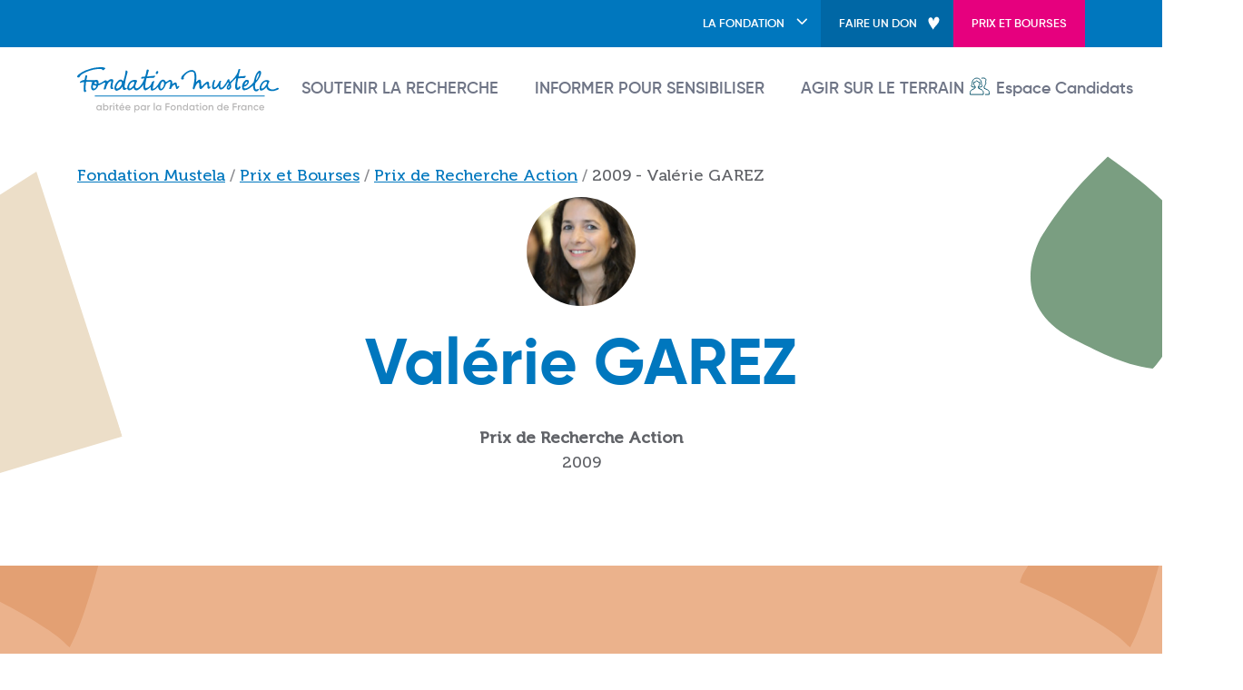

--- FILE ---
content_type: text/html; charset=UTF-8
request_url: https://www.fondationmustela.com/fr/prix-et-bourses/prix-de-recherche-action/2009-valerie-garez
body_size: 33616
content:

<!DOCTYPE html>
<html lang="fr" dir="ltr" class="h-100">
  <head>
    <meta charset="utf-8" />
<meta name="description" content="Mieux repérer les vulnérabilités maternelles au cours de la grossesse" />
<link rel="canonical" href="https://www.fondationmustela.com/fr/prix-et-bourses/prix-de-recherche-action/2009-valerie-garez" />
<meta name="MobileOptimized" content="width" />
<meta name="HandheldFriendly" content="true" />
<meta name="viewport" content="width=device-width, initial-scale=1.0" />
<link rel="icon" href="/themes/custom/frontend_b5/favicon.ico" type="image/vnd.microsoft.icon" />
<link rel="alternate" hreflang="fr" href="https://www.fondationmustela.com/fr/prix-et-bourses/prix-de-recherche-action/2009-valerie-garez" />
<script>(function(w,d,s,l,i){
  w[l]=w[l]||[];
  w[l].push({'gtm.start':new Date().getTime(),event:'gtm.js'});
  var f=d.getElementsByTagName(s)[0];
  var j=d.createElement(s);
  var dl=l!='dataLayer'?'&l='+l:'';
  j.src='https://www.googletagmanager.com/gtm.js?id='+i+dl+'';
  j.async=true;
  f.parentNode.insertBefore(j,f);
})(window,document,'script','dataLayer','GTM-KJCN8RW');</script>

    <title>Valérie GAREZ - Prix de Recherche Action - 2009 | Fondation Mustela</title>
    <link rel="stylesheet" media="all" href="//use.fontawesome.com/releases/v6.1.1/css/all.css" />
<link rel="stylesheet" media="all" href="//use.fontawesome.com/releases/v6.1.0/css/v4-shims.css" />
<link rel="stylesheet" media="all" href="/sites/default/files/css/css_vMbLy5MxjKO-qkBHDfnsWTdTZt_wmDfq517fgLSidsk.css?delta=2&amp;language=fr&amp;theme=frontend_b5&amp;include=eJyFjkEOwjAQAz8U2hPvQbvUDZGyWRSvVJXXU7gQqQduM7YPVvdgdHleZxUi6c9zdZV6Yey1tDw2BlIyOGbNF6S7dxzUTWp5Ia3eQjbQDfPA0wb9KP8OJj6KpbUfjLbc9HSKOwP2vf4GP8ZO-A" />
<link rel="stylesheet" media="all" href="/sites/default/files/css/css_tRA72DN4DeSbRth8oXTIJ2lYboW7qSuKmuBh0Siuep8.css?delta=3&amp;language=fr&amp;theme=frontend_b5&amp;include=eJyFjkEOwjAQAz8U2hPvQbvUDZGyWRSvVJXXU7gQqQduM7YPVvdgdHleZxUi6c9zdZV6Yey1tDw2BlIyOGbNF6S7dxzUTWp5Ia3eQjbQDfPA0wb9KP8OJj6KpbUfjLbc9HSKOwP2vf4GP8ZO-A" />
<link rel="stylesheet" media="all" href="/sites/default/files/css/css_Pv5x9yAKqbYUkQmS6y7vtJ9nH6glougf1Auv8BP0AJ4.css?delta=4&amp;language=fr&amp;theme=frontend_b5&amp;include=eJyFjkEOwjAQAz8U2hPvQbvUDZGyWRSvVJXXU7gQqQduM7YPVvdgdHleZxUi6c9zdZV6Yey1tDw2BlIyOGbNF6S7dxzUTWp5Ia3eQjbQDfPA0wb9KP8OJj6KpbUfjLbc9HSKOwP2vf4GP8ZO-A" />

    
  </head>
  <body class="path-node page-node-type-laureate   d-flex flex-column">
        <a href="#main-content" class="visually-hidden focusable skip-link">
      Aller au contenu principal
    </a>
    <noscript><iframe src="https://www.googletagmanager.com/ns.html?id=GTM-KJCN8RW"
 height="0" width="0" style="display:none;visibility:hidden"></iframe></noscript>
      <div class="dialog-off-canvas-main-canvas d-flex flex-column h-100" data-off-canvas-main-canvas>
    

<header id="page-header" class="sticky-top">
      <div class="bg-warning d-none d-lg-block">
      <div class="container">
          <div class="region region-header-top">
    
  </div>

      </div>
    </div>
  
      <div class="bg-primary d-none d-lg-block">
      <div class="container">
        <div class="d-flex justify-content-end">
          <div class="navbar navbar-expand-lg p-0">
              <div class="region region-header">
    <nav aria-labelledby="block-header-menu" id="block-header" class="block block-menu navigation menu--header">
            
  <div class="visually-hidden h5" id="block-header-menu">Header</div>
  

        
            <ul data-block="header" class="navbar-nav mr-auto">
                        <li class="nav-item dropdown">
          <a href="" class="bg-primary nav-item nav-link dropdown-toggle" role="button" data-bs-toggle="dropdown" aria-expanded="false" title="Afficher le menu La fondation">La fondation</a>
                  <ul class="dropdown-menu">
                        <li class="nav-item">
                  <a href="https://www.fondationmustela.com/fr/la-fondation-et-ses-missions" class="dropdown-item" data-drupal-link-system-path="node/36">La Fondation et ses missions</a>
                
      </li>

                    <li class="nav-item dropdown">
                  <a href="https://www.fondationmustela.com/fr/prix-et-bourses" class="dropdown-item" data-drupal-link-system-path="node/21">Nos Prix et Bourses</a>
                        <ul class="sub-menu sub-menu--2">
                        <li class="nav-item">
                  <a href="https://www.fondationmustela.com/fr/prix-et-bourses/bourses-de-recherche-pour-lenfance" class="dropdown-item" data-drupal-link-system-path="node/2">Bourses de Recherche pour l&#039;enfance</a>
                
      </li>

                    <li class="nav-item">
                  <a href="https://www.fondationmustela.com/fr/prix-et-bourses/bourse-de-recherche-vulnerabilites" class="dropdown-item" data-drupal-link-system-path="node/31">Bourse de Recherche Vulnérabilités</a>
                
      </li>

                    <li class="nav-item">
                  <a href="https://www.fondationmustela.com/fr/prix-et-bourses/prix-de-recherche-action" class="dropdown-item" data-drupal-link-system-path="node/53">Prix de Recherche Action</a>
                
      </li>

                    <li class="nav-item">
                  <a href="https://www.fondationmustela.com/fr/prix-et-bourses/bourse-de-recherche-en-maieutique" class="dropdown-item" data-drupal-link-system-path="node/471">Bourse de Recherche en Maïeutique</a>
                
      </li>

        </ul>
  
      </li>

                    <li class="nav-item">
                  <a href="https://www.fondationmustela.com/fr/les-laureats-de-la-fondation-mustela" class="dropdown-item" data-drupal-link-system-path="node/16">Nos lauréats</a>
                
      </li>

                    <li class="nav-item">
                  <a href="https://www.fondationmustela.com/fr/nos-comites-dexperts" class="dropdown-item" data-drupal-link-system-path="node/751">Nos comités d’experts</a>
                
      </li>

                    <li class="nav-item">
                  <a href="https://www.fondationmustela.com/fr/la-coalition-petite-enfance" class="dropdown-item" data-drupal-link-system-path="node/893">La coalition Petite enfance</a>
                
      </li>

        </ul>
  
      </li>

                    <li class="nav-item">
                  <a href="https://dons.fondationdefrance.org/Fondation-Mustela/~mon-don" class="bg-heart nav-item nav-link">Faire un don</a>
                
      </li>

                    <li class="nav-item">
                  <a href="https://www.fondationmustela.com/fr/prix-et-bourses" class="bg-danger nav-item nav-link" data-drupal-link-system-path="node/21">Prix et Bourses</a>
                
      </li>

        </ul>
  



  </nav>

  </div>

          </div>
        </div>
      </div>
    </div>
  
    <nav class="navbar navbar-expand-xl pt-lg-2 bg-white   ">
    <div class="container principal-menu">
        <div class="region region-nav-branding">
    <div id="block-frontend-b5-branding" class="block block-system block-system-branding-block">
  
    
  <div class="navbar-brand d-flex align-items-center">
    <a href="/fr" title="Fondation Mustela" rel="home" class="site-logo d-block">
    <img src="/themes/custom/frontend_b5/images/logo/colors/logo-fondation-mustela-colors-fr.svg" alt="Fondation Mustela" />
  </a>
  </div>
</div>

  </div>

      <div class="d-none d-lg-block nav_main">
          <div class="region region-nav-main">
    <nav aria-labelledby="block-frontend-b5-main-navigation-menu" id="block-frontend-b5-main-navigation" class="block block-menu navigation menu--main">
            
  <div class="visually-hidden h5" id="block-frontend-b5-main-navigation-menu">Main navigation</div>
  

        
            <ul data-block="nav_main" class="navbar-nav flex-wrap nav-level-0">
                    <li class="nav-item">
          <a href="https://www.fondationmustela.com/fr/soutenir-la-recherche" class="nav-link" data-drupal-link-system-path="node/22">Soutenir la recherche</a>
      </li>

                    <li class="nav-item">
          <a href="https://www.fondationmustela.com/fr/informer-pour-sensibiliser" class="nav-link" data-drupal-link-system-path="node/23">Informer pour sensibiliser</a>
      </li>

                    <li class="nav-item">
          <a href="https://www.fondationmustela.com/fr/agir-sur-le-terrain" class="nav-link" data-drupal-link-system-path="node/24">Agir sur le terrain</a>
      </li>

        </ul>
  



  </nav>

  </div>

      </div>
      <div class="d-none d-lg-block user-connect">
          <div class="region region-nav-additional">
    <nav aria-labelledby="block-frontend-b5-account-menu-menu" id="block-frontend-b5-account-menu" class="block block-menu navigation menu--account">
            
  <div class="visually-hidden h5" id="block-frontend-b5-account-menu-menu">User account menu</div>
  

        
            <ul data-block="nav_additional" class="navbar-nav mr-auto">
                        <li class="nav-item dropdown">
          <span class="nav-item nav-link dropdown-toggle" role="button" data-bs-toggle="dropdown" aria-expanded="false" title="Afficher le menu Espace Candidats">Espace Candidats</span>
                  <ul class="dropdown-menu">
                        <li class="nav-item">
          <a href="https://www.fondationmustela.com/fr/user/login" class="dropdown-item" data-drupal-link-system-path="user/login">Se connecter</a>
      </li>

        </ul>
  
      </li>

        </ul>
  



  </nav>

  </div>

      </div>


      <p type="button" data-bs-toggle="offcanvas" class="d-block d-lg-none" data-bs-target="#offcanvasExample" aria-controls="offcanvasExample">
        <i class="fa-solid fa-bars"></i>
      </p>

      <div class="offcanvas offcanvas-end d-block d-lg-none" tabindex="-1" id="offcanvasExample" aria-labelledby="offcanvasExampleLabel">
        <div class="offcanvas-header">
          <button type="button" class="btn btn-default text-reset" data-bs-dismiss="offcanvas" aria-label="Close">
            Fermer</button>
        </div>
        <div class="offcanvas-body">
            <div class="region region-nav-main">
    <nav aria-labelledby="block-frontend-b5-main-navigation-menu" id="block-frontend-b5-main-navigation" class="block block-menu navigation menu--main">
            
  <div class="visually-hidden h5" id="block-frontend-b5-main-navigation-menu">Main navigation</div>
  

        
            <ul data-block="nav_main" class="navbar-nav flex-wrap nav-level-0">
                    <li class="nav-item">
          <a href="https://www.fondationmustela.com/fr/soutenir-la-recherche" class="nav-link" data-drupal-link-system-path="node/22">Soutenir la recherche</a>
      </li>

                    <li class="nav-item">
          <a href="https://www.fondationmustela.com/fr/informer-pour-sensibiliser" class="nav-link" data-drupal-link-system-path="node/23">Informer pour sensibiliser</a>
      </li>

                    <li class="nav-item">
          <a href="https://www.fondationmustela.com/fr/agir-sur-le-terrain" class="nav-link" data-drupal-link-system-path="node/24">Agir sur le terrain</a>
      </li>

        </ul>
  



  </nav>

  </div>

            <div class="region region-nav-additional">
    <nav aria-labelledby="block-frontend-b5-account-menu-menu" id="block-frontend-b5-account-menu" class="block block-menu navigation menu--account">
            
  <div class="visually-hidden h5" id="block-frontend-b5-account-menu-menu">User account menu</div>
  

        
            <ul data-block="nav_additional" class="navbar-nav mr-auto">
                        <li class="nav-item dropdown">
          <span class="nav-item nav-link dropdown-toggle" role="button" data-bs-toggle="dropdown" aria-expanded="false" title="Afficher le menu Espace Candidats">Espace Candidats</span>
                  <ul class="dropdown-menu">
                        <li class="nav-item">
          <a href="https://www.fondationmustela.com/fr/user/login" class="dropdown-item" data-drupal-link-system-path="user/login">Se connecter</a>
      </li>

        </ul>
  
      </li>

        </ul>
  



  </nav>

  </div>

            <div class="region region-header">
    <nav aria-labelledby="block-header-menu" id="block-header" class="block block-menu navigation menu--header">
            
  <div class="visually-hidden h5" id="block-header-menu">Header</div>
  

        
            <ul data-block="header" class="navbar-nav mr-auto">
                        <li class="nav-item dropdown">
          <a href="" class="bg-primary nav-item nav-link dropdown-toggle" role="button" data-bs-toggle="dropdown" aria-expanded="false" title="Afficher le menu La fondation">La fondation</a>
                  <ul class="dropdown-menu">
                        <li class="nav-item">
                  <a href="https://www.fondationmustela.com/fr/la-fondation-et-ses-missions" class="dropdown-item" data-drupal-link-system-path="node/36">La Fondation et ses missions</a>
                
      </li>

                    <li class="nav-item dropdown">
                  <a href="https://www.fondationmustela.com/fr/prix-et-bourses" class="dropdown-item" data-drupal-link-system-path="node/21">Nos Prix et Bourses</a>
                        <ul class="sub-menu sub-menu--2">
                        <li class="nav-item">
                  <a href="https://www.fondationmustela.com/fr/prix-et-bourses/bourses-de-recherche-pour-lenfance" class="dropdown-item" data-drupal-link-system-path="node/2">Bourses de Recherche pour l&#039;enfance</a>
                
      </li>

                    <li class="nav-item">
                  <a href="https://www.fondationmustela.com/fr/prix-et-bourses/bourse-de-recherche-vulnerabilites" class="dropdown-item" data-drupal-link-system-path="node/31">Bourse de Recherche Vulnérabilités</a>
                
      </li>

                    <li class="nav-item">
                  <a href="https://www.fondationmustela.com/fr/prix-et-bourses/prix-de-recherche-action" class="dropdown-item" data-drupal-link-system-path="node/53">Prix de Recherche Action</a>
                
      </li>

                    <li class="nav-item">
                  <a href="https://www.fondationmustela.com/fr/prix-et-bourses/bourse-de-recherche-en-maieutique" class="dropdown-item" data-drupal-link-system-path="node/471">Bourse de Recherche en Maïeutique</a>
                
      </li>

        </ul>
  
      </li>

                    <li class="nav-item">
                  <a href="https://www.fondationmustela.com/fr/les-laureats-de-la-fondation-mustela" class="dropdown-item" data-drupal-link-system-path="node/16">Nos lauréats</a>
                
      </li>

                    <li class="nav-item">
                  <a href="https://www.fondationmustela.com/fr/nos-comites-dexperts" class="dropdown-item" data-drupal-link-system-path="node/751">Nos comités d’experts</a>
                
      </li>

                    <li class="nav-item">
                  <a href="https://www.fondationmustela.com/fr/la-coalition-petite-enfance" class="dropdown-item" data-drupal-link-system-path="node/893">La coalition Petite enfance</a>
                
      </li>

        </ul>
  
      </li>

                    <li class="nav-item">
                  <a href="https://dons.fondationdefrance.org/Fondation-Mustela/~mon-don" class="bg-heart nav-item nav-link">Faire un don</a>
                
      </li>

                    <li class="nav-item">
                  <a href="https://www.fondationmustela.com/fr/prix-et-bourses" class="bg-danger nav-item nav-link" data-drupal-link-system-path="node/21">Prix et Bourses</a>
                
      </li>

        </ul>
  



  </nav>

  </div>

        </div>
      </div>

    </div>
  </nav>
  
</header>

        <div class="region region-breadcrumb">
      <div class="container">
    <div data-drupal-messages-fallback class="hidden"></div>
  </div>

<div id="block-frontend-b5-breadcrumbs" class="block block-system block-system-breadcrumb-block">
  
    
        <div class="container">
    <nav aria-label="breadcrumb">
      <div id="system-breadcrumb" class="visually-hidden">Fil d'Ariane</div>
      <ol class="breadcrumb" itemscope itemtype="https://schema.org/BreadcrumbList">
                  <li class="breadcrumb-item" itemprop="itemListElement" itemscope itemtype="https://schema.org/ListItem">
                          <a itemprop="item" href="https://www.fondationmustela.com/fr">
                <span itemprop="name">
                  Fondation Mustela
                </span>
                <meta itemprop="position" content="1" />
              </a>
                      </li>
                  <li class="breadcrumb-item" itemprop="itemListElement" itemscope itemtype="https://schema.org/ListItem">
                          <a itemprop="item" href="https://www.fondationmustela.com/fr/prix-et-bourses">
                <span itemprop="name">
                  Prix et Bourses
                </span>
                <meta itemprop="position" content="2" />
              </a>
                      </li>
                  <li class="breadcrumb-item" itemprop="itemListElement" itemscope itemtype="https://schema.org/ListItem">
                          <a itemprop="item" href="https://www.fondationmustela.com/fr/prix-et-bourses/prix-de-recherche-action">
                <span itemprop="name">
                  Prix de Recherche Action
                </span>
                <meta itemprop="position" content="3" />
              </a>
                      </li>
                  <li class="breadcrumb-item" itemprop="itemListElement" itemscope itemtype="https://schema.org/ListItem">
                          <span itemprop="item">
                <span itemprop="name">
                  2009 - Valérie GAREZ
                </span>
                <meta itemprop="position" content="4" />
              </span>
                      </li>
              </ol>
    </nav>
  </div>

  </div>

  </div>

  
        <div class="region region-title">
    <div id="block-frontend-b5-page-title" class="block block-core block-page-title-block">
  
    
      
  <div class="container">
    <div class="row align-items-center">
      <div class="col-12 text-center page-title">
        <div class="px-lg-5">
          <div style="width: 120px; height: auto;" class="rounded-circle overflow-hidden mx-auto mb-3">
            <img src="/sites/default/files/styles/people_photo/public/photo/candidate/recherche-action_valerie-garez.jpg.webp?itok=Kgtyx8Au" height="720" width="720" alt="Valérie GAREZ" class="img-fluid image-style-people-photo" typeof="foaf:Image"/>
          </div>
          <h1 class="mb-3">Valérie GAREZ</h1>
          <div><strong>Prix de Recherche Action</strong></div>
          <div>2009</div>
        </div>
      </div>
    </div>
  </div>


  </div>

  </div>

  
<main role="main" id="page-main">
  <a id="main-content" tabindex="-1"></a>
  
  
  

  <div id="page-content" class="container">
    <div class="row g-0">
            <div class="order-1 order-lg-2 col-12">
          <div class="region region-content">
    <div id="block-frontend-b5-content" class="block block-system block-system-main-block">
  
    
      
<article data-history-node-id="370" class="node node--type-laureate node--view-mode-full mt-5">

  <div class="node__content">

    <div class="ps-0 pe-0">
      <div class="grid-wrapper full-width grid-style-tacao">
        <div class="display-options container">
          <div class="pt-0 pb-0 ps-0 pe-0">
            <div class="row g-0">
              <div class="col-12 text-center">
                <strong>
            <div class="field field--name-field-laureate-project field--type-string-long field--label-hidden field__item">Mieux repérer les vulnérabilités maternelles au cours de la grossesse</div>
      </strong>
              </div>
            </div>
          </div>
        </div>
      </div>
    </div>

    <div class="py-4">
      
            <div class="clearfix text-formatted field field--name-field-description field--type-text-long field--label-hidden field__item"><p>Psychiatre, Valérie GAREZ travaille comme médecin assistant spécialiste à l’unité mobile de psychiatrie périnatale (PPUMMA) des Hauts-de-Seine. Elle a constaté que la plupart des mères adressées au PPUMMA au moment de l’accouchement ou en post-natal présentent des antécédents psychiatriques et/ou ont déjà pris des traitements psychotropes. La recherche, réalisée avec les maternités du réseau, a donc visé à déterminer si une attention précoce eût pu être portée à ces femmes par les professionnels de la maternité et quelles sont les caractéristiques, qualitatives et quantitatives, des femmes présentant une vulnérabilité psychique. Elle a également permis de sensibiliser les équipes de maternité à une meilleure prise en compte de l’environnement psychologique de la naissance et in fine, d’améliorer l’accompagnement, en amont et en aval de la naissance, de ces (futures) mères,</p>
</div>
      
    </div>
          <h2 class="text-center">Entretien avec Valérie GAREZ</h2>
      
            <div class="clearfix text-formatted field field--name-field-interview field--type-text-long field--label-hidden field__item"><p><strong>J’ai consacré mon mémoire de Psychiatrie à la « psychose puerpérale et eczéma du bébé », ce qui a éveillé mon intérêt pour les décompensations en post-partum.</strong><br>
&nbsp;</p>

<h3><strong>Dispositif innovant en périnatalité</strong></h3>

<p>Par la suite, j’ai eu la chance de contribuer à la mise en œuvre de l’unité mobile de psychiatrie périnatale (PPUMMA), un dispositif innovant d’intervention d’urgence dans les quatre maternités du sud des Hauts-de-Seine. Au sein de cette unité, nous lions les aspects de recherche et clinique, ce qui m’a permis de réaliser un master 2 Recherche en psychologie à Paris V sur le sujet « Garçons, filles, quels débuts de différences ? »<br>
&nbsp;</p>

<h3><strong>Repérer les fragilités psychiques</strong></h3>

<p>La plupart des mères référées à la PPUMMA présentent des antécédents psychiatriques. D’où la question suivante qui est au cœur de notre recherche-action :les professionnels peuvent-ils repérer leurs difficultés en amont de l’accouchement ? Avec la psychologue Marie-Camille Genet et l'équipe PPUMMA et recherche (Dr.Apter, M. Valente, E. Devouche), nous avons élaboré un auto-questionnaire à soumettre aux mères lors de leur première consultation en maternité : environnement familial et social, précédents psychiatriques, émotions et difficultés rencontrées…<br>
&nbsp;<br>
Il s’agit de repérer ces mères plus vulnérables dès la période périnatale, afin de mieux les prendre en charge. Les maternités du réseau utiliseront aussi ce questionnaire pour sensibiliser leurs équipes aux troubles psychopathologiques.<br>
&nbsp;</p>

<h3><strong>Une recherche qui se poursuit</strong></h3>

<p>Nous avons diffusé le questionnaire auprès de 1000 femmes à la maternité de Sèvres et obtenu un taux de réponse très élevé de 73,6%. Il nous reste à analyser toutes ces données, mais ce résultat est si satisfaisant que nous avons déjà obtenu le soutien de la Fondation de France pour poursuivre l’étude. Les mères seront à nouveau contactées lorsque leur enfant aura six mois.</p>

<p>&nbsp;</p>
</div>
      
        <div class="text-center mb-4">
      <a class="btn btn-primary" href="/fr/les-laureats-de-la-fondation-mustela">Retour à la liste des lauréats</a>
    </div>
  </div>

</article>

  </div>

  </div>

      </div>
          </div>
  </div>

</main>

<div class="mt-auto" style="z-index: 1">
    <div id="pre-footer-top">
    <div class="container">
                <div class="region region-pre-footer-top">
    <div class="row">
      <div id="block-websitecarbonblock" class="col-12 col-md-6 col-lg-3 block block-websitecarbon block-websitecarbon-block">
  
    
      <div class="site-logo mb-3">
  <img src="/themes/custom/frontend_b5/images/logo/white/logo-fondation-mustela-white-fr.svg" alt="Logo" />
</div>

  <div id="wcb" class="carbonbadge wcb-d"></div>

  </div>
<nav aria-labelledby="block-thefoundation-menu" id="block-thefoundation" class="col-12 col-md-6 col-lg-3 block block-menu navigation menu--the-foundation">
      
  <div id="block-thefoundation-menu" class="h5">La Fondation</div>
  

        
              <ul data-block="pre_footer_top" class="nav navbar-nav">
                    <li class="nav-item">
        <a href="https://www.fondationmustela.com/fr/la-fondation-et-ses-missions" class="nav-link" data-drupal-link-system-path="node/36">La Fondation et ses missions</a>
              </li>
                <li class="nav-item">
        <a href="https://www.fondationmustela.com/fr/prix-et-bourses" class="nav-link" data-drupal-link-system-path="node/21">Nos Prix et Bourses</a>
              </li>
                <li class="nav-item">
        <a href="https://www.fondationmustela.com/fr/les-laureats-de-la-fondation-mustela" class="nav-link" data-drupal-link-system-path="node/16">Nos lauréats</a>
              </li>
                <li class="nav-item">
        <a href="https://www.fondationmustela.com/fr/nos-comites-dexperts" class="nav-link" data-drupal-link-system-path="node/751">Nos comités d&#039;experts</a>
              </li>
                <li class="nav-item">
        <a href="https://www.fondationmustela.com/fr/la-coalition-petite-enfance" class="nav-link" data-drupal-link-system-path="node/893">La coalition Petite enfance</a>
              </li>
        </ul>
  


  </nav>
<nav aria-labelledby="block-directaccess-menu" id="block-directaccess" class="col-12 col-md-6 col-lg-3 block block-menu navigation menu--direct-access">
      
  <div id="block-directaccess-menu" class="h5">Accès direct</div>
  

        
              <ul data-block="pre_footer_top" class="nav navbar-nav">
                    <li class="nav-item">
        <a href="https://dons.fondationdefrance.org/Fondation-Mustela/~mon-don" class="bg-heart nav-link">Faire un don</a>
              </li>
                <li class="nav-item">
        <a href="https://www.fondationmustela.com/fr/contact" class="nav-link" data-drupal-link-system-path="node/32">Contact</a>
              </li>
                <li class="nav-item">
        <a href="https://www.fondationmustela.com/fr/espace-presse" class="nav-link" data-drupal-link-system-path="node/452">Presse</a>
              </li>
                <li class="nav-item">
        <a href="https://www.linkedin.com/company/fondation-mustela/" class="nav-link"><i class="fab fa-linkedin" aria-hidden="true"></i> <span class="link-text">Linkedin</span></a>
              </li>
                <li class="nav-item">
        <a href="https://www.youtube.com/@fondation-mustela" class="nav-link"><i class="fab fa-youtube" aria-hidden="true"></i> <span class="link-text">Youtube</span></a>
              </li>
        </ul>
  


  </nav>
<div class="language-switcher-language-url col-12 col-md-6 col-lg-3 block block-language block-language-blocklanguage-content" id="block-languageswitchercontent" role="navigation">
  
    
      <ul data-block="pre_footer_top" class="links"><li hreflang="fr-be" data-drupal-link-system-path="&lt;front&gt;"><a href="/fr-be" class="language-link" hreflang="fr-be" data-drupal-link-system-path="&lt;front&gt;">Belgique (FR)</a></li><li hreflang="nl-be" data-drupal-link-system-path="&lt;front&gt;"><a href="/nl-be" class="language-link" hreflang="nl-be" data-drupal-link-system-path="&lt;front&gt;">België (NL)</a></li><li hreflang="es" data-drupal-link-system-path="&lt;front&gt;"><a href="/es" class="language-link" hreflang="es" data-drupal-link-system-path="&lt;front&gt;">España</a></li><li hreflang="tr" data-drupal-link-system-path="&lt;front&gt;"><a href="/tr" class="language-link" hreflang="tr" data-drupal-link-system-path="&lt;front&gt;">Türkiye</a></li></ul>
  </div>

    </div>
  </div>

                </div>
  </div>
      <div id="pre-footer-bottom">
    <div class="container">
        <div class="region region-pre-footer-bottom">
    <div class="campaignmonitor-subscribe-form block block-campaignmonitor block-campaignmonitor-subscribe-block" data-drupal-selector="campaignmonitor-subscribe-form" id="block-subscribeblock">
  
    
      <div class="row gx-1 subscribe-form">
      <div class="col-12 col-lg-3">
        <div class="h4">Newsletter</div>
        <p>Pour être informé(e) de nos dernières actualités, inscrivez-vous&nbsp;!</p>
      </div>
      <div class="col-12 col-lg-9">
        <form data-block="pre_footer_bottom" action="/fr/prix-et-bourses/prix-de-recherche-action/2009-valerie-garez" method="post" id="campaignmonitor-subscribe-form" accept-charset="UTF-8">
  <div class="js-form-item form-item js-form-type-email form-type-email js-form-item-mail form-item-mail form-no-label">
      <label for="edit-mail" class="visually-hidden js-form-required form-required">Courriel</label>
        
  <input placeholder="Votre email" data-drupal-selector="edit-mail" type="email" id="edit-mail" name="mail" value="" size="60" maxlength="200" class="form-email required form-control" required="required" aria-required="true" />


        </div>

  <input data-drupal-selector="edit-list-id" type="hidden" name="list_id" value="d007d5e291c0c2ef35f7b7aa4af06bbc" />


  <input class="btn btn-warning button js-form-submit form-submit" data-drupal-selector="edit-submit" type="submit" id="edit-submit" name="op" value="S&#039;abonner" />


  <input data-drupal-selector="edit-config" type="hidden" name="config" value="a:9:{s:2:&quot;id&quot;;s:31:&quot;campaignmonitor_subscribe_block&quot;;s:5:&quot;label&quot;;s:15:&quot;Bloc newsletter&quot;;s:13:&quot;label_display&quot;;s:1:&quot;0&quot;;s:8:&quot;provider&quot;;s:15:&quot;campaignmonitor&quot;;s:4:&quot;list&quot;;s:6:&quot;single&quot;;s:7:&quot;list_id&quot;;s:32:&quot;d007d5e291c0c2ef35f7b7aa4af06bbc&quot;;s:12:&quot;list_id_text&quot;;s:27:&quot;Subscribe to the @name list&quot;;s:15:&quot;segment_list_id&quot;;N;s:21:&quot;custom_fields_visible&quot;;N;}" />


  <input autocomplete="off" data-drupal-selector="form-auqyehdaqugy-dqmdhx73dkbhsewf7vfrrorgv7a8yc" type="hidden" name="form_build_id" value="form-AuqYEhDaqUgy_DqMDHx73DkbhSewf7VFrrORgV7a8Yc" />


  <input data-drupal-selector="edit-campaignmonitor-subscribe-form" type="hidden" name="form_id" value="campaignmonitor_subscribe_form" />



</form>

      </div>
    </div>
  </div>

  </div>

    </div>
  </div>
  
    <footer id="page-footer" class="    ">
    <div class="container">
        <div class="region region-footer">
    <nav aria-labelledby="block-frontend-b5-footer-menu" id="block-frontend-b5-footer" class="block block-menu navigation menu--footer">
            
  <div class="visually-hidden h5" id="block-frontend-b5-footer-menu">Footer</div>
  

        
              <ul data-block="footer" class="nav navbar-nav">
                    <li class="nav-item">
        <a href="https://www.fondationmustela.com/fr/eco-conception" class="nav-link" data-drupal-link-system-path="node/34">Eco-conception</a>
              </li>
                <li class="nav-item">
        <a href="https://www.fondationmustela.com/fr/mentions-legales" class="nav-link" data-drupal-link-system-path="node/35">Mentions légales</a>
              </li>
                <li class="nav-item">
        <a href="https://www.fondationmustela.com/fr/politique-de-confidentialite" class="nav-link" data-drupal-link-system-path="node/511">Politique de confidentialité</a>
              </li>
                <li class="nav-item">
        <a href="https://www.fondationmustela.com/fr/parametres-cookies" class="didomi-popup nav-link" data-drupal-link-system-path="node/512">Paramètres cookies</a>
              </li>
                <li class="nav-item">
        <a href="https://www.fondationmustela.com/fr/plan-du-site" class="nav-link" data-drupal-link-system-path="node/514">Plan du site</a>
              </li>
        </ul>
  


  </nav>

  </div>

    </div>
  </footer>
  </div>

  </div>

    
    <script type="application/json" data-drupal-selector="drupal-settings-json">{"path":{"baseUrl":"\/","pathPrefix":"fr\/","currentPath":"node\/370","currentPathIsAdmin":false,"isFront":false,"currentLanguage":"fr"},"pluralDelimiter":"\u0003","suppressDeprecationErrors":true,"ajaxPageState":{"libraries":"eJyFj9EKwzAIRX8oTZ72PUMb26UkceQKpfv6ZRRKxh725DleBWVVgzV63gITxPHgF04bpkwmsDFfszLlCXbkVNcxKQLQKhh7VaO4WZt0aoVyeomLKWpJ4Sxu0Wq0C7RIGNjvwh_F3wGPRypuaZ2lxjv_nIgDJuV8tC8hmczUWGv4Mr_hDTh_bLo","theme":"frontend_b5","theme_token":null},"ajaxTrustedUrl":{"form_action_p_pvdeGsVG5zNF_XLGPTvYSKCf43t8qZYSwcfZl2uzM":true},"didomi":{"api_key":"0d041050-a620-480e-9cfe-e0c8d3372b06"},"user":{"uid":0,"permissionsHash":"92ef0f2fa1e9b938e8592896f4bb2f85a8271cd19e05c13d772e4c50d376e835"}}</script>
<script src="/sites/default/files/js/js_i2XFaPsCfEPVIGpjPeM5-7ZdC6w_kU3pU3fTuDQ3Vzg.js?scope=footer&amp;delta=0&amp;language=fr&amp;theme=frontend_b5&amp;include=eJxVx0EKgDAMAMEPtebU90hiY2mJiTQB8fceBMHTzpJZeEw8C9DHPDwLBnuk2qsdHd6kfZoGa12pQBMjlOxxS9eWLibvwRtOMoXfLcMfFOQn8A"></script>
<script src="//unpkg.com/website-carbon-badges@1.1.3/b.min.js"></script>

  </body>
</html>


--- FILE ---
content_type: text/css
request_url: https://www.fondationmustela.com/sites/default/files/css/css_Pv5x9yAKqbYUkQmS6y7vtJ9nH6glougf1Auv8BP0AJ4.css?delta=4&language=fr&theme=frontend_b5&include=eJyFjkEOwjAQAz8U2hPvQbvUDZGyWRSvVJXXU7gQqQduM7YPVvdgdHleZxUi6c9zdZV6Yey1tDw2BlIyOGbNF6S7dxzUTWp5Ia3eQjbQDfPA0wb9KP8OJj6KpbUfjLbc9HSKOwP2vf4GP8ZO-A
body_size: 1370
content:
/* @license GPL-2.0-or-later https://www.drupal.org/licensing/faq */
.ui-dialog:not(.ui-dialog-off-canvas){max-width:1280px;border:0 none !important;border-radius:var(--gin-border-m);background:var(--gin-bg-layer)}@media (forced-colors:active){.ui-dialog:not(.ui-dialog-off-canvas){border:1px solid buttonBorder !important}}.ui-dialog:not(.ui-dialog-off-canvas) .ui-dialog-content:first-of-type{border-start-start-radius:var(--gin-border-m);border-start-end-radius:var(--gin-border-m)}.ui-dialog:not(.ui-dialog-off-canvas) .layout-region-node-actions{position:absolute;inset-block-end:0;inset-inline-start:var(--gin-spacing-m);inset-block-start:auto;inset-inline-end:auto}.ui-dialog:not(.ui-dialog-off-canvas) .layout-region-node-secondary{width:100%}.ui-dialog:not(.ui-dialog-off-canvas) .views-exposed-form.views-exposed-form,.ui-dialog:not(.ui-dialog-off-canvas) .views-displays{border:1px solid var(--gin-border-color-layer)}@media (max-width:47.99em){.ui-dialog:not(.ui-dialog-off-canvas){min-width:92%;max-width:92%}}.ui-dialog{position:absolute;inset-block-start:0;font-family:var(--gin-font);outline:none}[dir=ltr] .ui-dialog{inset-inline-start:0}[dir=rtl] .ui-dialog{inset-inline-end:0}.ui-dialog,.ui-dialog:focus,.ui-dialog:focus:active,.ui-dialog:focus:hover{box-shadow:var(--gin-shadow-l1)}.ui-dialog .ui-dialog-titlebar{line-height:1.2;padding:var(--gin-spacing-m) var(--gin-spacing-l);background:#1b1b1d;border:0 none;border-radius:var(--gin-border-m) var(--gin-border-m) 0 0;position:relative}@media (forced-colors:active){.ui-dialog .ui-dialog-titlebar{border-block-end:1px solid buttonBorder}}.ui-dialog .ui-dialog-title{font-size:var(--gin-font-size-l);font-weight:var(--gin-font-weight-normal);color:#fff;width:100%;padding-inline-end:var(--gin-spacing-xl);box-sizing:border-box}.ui-dialog .ui-dialog-content{color:var(--gin-color-text)}.ui-dialog .ui-widget-content.ui-dialog-buttonpane{padding:var(--gin-spacing-s) var(--gin-spacing-l);border-block-start:1px solid var(--gin-border-color-layer);border-end-start-radius:var(--gin-border-m);border-end-end-radius:var(--gin-border-m);background:var(--gin-bg-app)}.ui-dialog .ui-widget-content.ui-dialog-buttonpane .button{font-family:var(--gin-font);font-size:var(--gin-font-size-s);font-weight:var(--gin-font-weight-semibold);padding-block:calc(var(--gin-spacing-s) - 2px);padding-inline:var(--gin-spacing-m);margin-block:0;height:auto}.ui-dialog .ui-widget-content.ui-dialog-buttonpane .button:last-of-type{margin-inline-end:0}.ui-dialog .ui-widget-content.ui-dialog-buttonpane .button.button--danger,.ui-dialog [data-drupal-selector*=-remove-form] .button.button--danger{border-color:var(--gin-color-danger) !important}.ui-dialog .ui-dialog-buttonset{margin-block-start:0}.ui-dialog .ui-dialog-titlebar-close{position:absolute;inset-block-start:50%;inset-inline-start:auto;inset-inline-end:0;width:2rem;height:2rem;opacity:.8;margin:0 var(--gin-spacing-m);transform:translateY(-50%);background:0 0;border:none}.ui-dialog .ui-dialog-titlebar-close .ui-icon-closethick{width:100%;height:100%;inset-block-start:0;inset-inline-start:0;margin:0;transform:none;background:#fff;-webkit-mask-image:url("/themes/contrib/gin/dist/css/components/../../media/sprite.svg#close-view");mask-image:url("/themes/contrib/gin/dist/css/components/../../media/sprite.svg#close-view");-webkit-mask-size:var(--gin-icon-size-close) var(--gin-icon-size-close);mask-size:var(--gin-icon-size-close) var(--gin-icon-size-close);-webkit-mask-repeat:no-repeat;mask-repeat:no-repeat;-webkit-mask-position:center center;mask-position:center center}@media (forced-colors:active){.ui-dialog .ui-dialog-titlebar-close .ui-icon-closethick{background:linktext}}.ui-dialog .ui-dialog-titlebar-close:hover{opacity:1}.ui-dialog .ui-widget-content.ui-dialog-content{padding-inline:var(--gin-spacing-l);background:var(--gin-bg-layer)}.ui-dialog .gin-layer-wrapper{margin-block-end:var(--gin-spacing-l)}.ui-dialog .gin-confirm-form{margin-block-start:var(--gin-spacing-m);margin-block-end:var(--gin-spacing-s)}.ui-dialog.token-tree-dialog{max-width:none;z-index:505}.erl-overlay,.layout-paragraphs-dialog{position:fixed !important;inset-block-start:50% !important;inset-inline-start:50% !important;width:calc(100% - var(--gin-spacing-xl)) !important}[dir=ltr] .erl-overlay,[dir=ltr] .layout-paragraphs-dialog{transform:translate(-50%,-50%)}[dir=rtl] .erl-overlay,[dir=rtl] .layout-paragraphs-dialog{transform:translate(50%,-50%)}@media (min-width:64em){.erl-overlay,.layout-paragraphs-dialog{width:calc(100% - var(--gin-spacing-xxxl)) !important}}ul.paragraphs-add-dialog-list{margin:var(--gin-spacing-l) 0}.ui-widget-overlay{opacity:.9;background:var(--gin-bg-layer2)}.views-ui-dialog .views-offset-bottom{border-block-start:1px solid var(--gin-border-color)}@media (forced-colors:active){.views-ui-dialog .views-offset-bottom{border-block-start:none}}.ui-widget-content a{color:var(--gin-color-primary)}.ui-widget.ui-dialog.ui-dialog-off-canvas{--gin-offcanvas-active:var(--gin-color-primary);background:#444;border:0 none;box-shadow:0 0 48px rgba(0,0,0,.075)}.ui-widget.ui-dialog.ui-dialog-off-canvas .ui-dialog-titlebar{background:#1b1b1d;border-radius:0}.ui-widget.ui-dialog.ui-dialog-off-canvas .ui-resizable-w{border:0 none;background-color:transparent}.ui-widget.ui-dialog.ui-dialog-off-canvas .fieldset{color:var(--gin-color-text)}.ui-widget.ui-dialog.ui-dialog-off-canvas #drupal-off-canvas .button--primary[type=submit]{background:var(--gin-offcanvas-active)}.ui-dialog .ui-widget-content.ui-dialog-content{overflow:auto}.ui-dialog.webform-off-canvas .ui-widget-content.ui-dialog-content{background:var(--gin-bg-layer)}table.treetable tr.branch{background-color:transparent}.ui-dialog .gin-layer-wrapper{margin-block:var(--gin-spacing-l)}.views-ui-dialog.views-ui-dialog>.ui-dialog-content{padding:0}#drupal-modal .gin-sticky-form-actions.form-actions{display:none}


--- FILE ---
content_type: image/svg+xml
request_url: https://www.fondationmustela.com/themes/custom/frontend_b5/images/turquie.svg
body_size: 852
content:
<svg width="28" height="29" viewBox="0 0 28 29" fill="none" xmlns="http://www.w3.org/2000/svg">
<mask id="mask0_1441_1371" style="mask-type:alpha" maskUnits="userSpaceOnUse" x="0" y="0" width="28" height="29">
<circle cx="14" cy="14.5" r="14" fill="#C4C4C4"/>
</mask>
<g mask="url(#mask0_1441_1371)">
<path d="M-2.04248 0.5H39.4934V28.1906H-2.04248V0.5Z" fill="#F90805"/>
<path d="M11.6805 7.09375C14.2689 7.09375 16.5398 8.43677 17.8096 10.4635C16.7351 9.29141 15.1968 8.53445 13.4875 8.53445C10.2887 8.53445 7.67588 11.1228 7.67588 14.3461C7.67588 17.5693 10.2642 20.1577 13.4875 20.1577C15.1968 20.1577 16.7351 19.4251 17.8096 18.2286C16.5154 20.2553 14.2689 21.5984 11.6805 21.5984C7.67589 21.5984 4.42822 18.3507 4.42822 14.3461C4.42822 10.3414 7.67589 7.09375 11.6805 7.09375ZM24.3537 16.4705L21.8386 15.6647L20.3003 17.7891V15.1519L17.7852 14.3461L20.3003 13.5402V10.903L21.8386 13.0274L24.3537 12.2216L22.8154 14.3461L24.3537 16.4705Z" fill="white"/>
</g>
</svg>


--- FILE ---
content_type: image/svg+xml
request_url: https://www.fondationmustela.com/themes/custom/frontend_b5/images/pattern_img_green.svg
body_size: 365
content:
<svg width="163" height="148" viewBox="0 0 163 148" fill="none" xmlns="http://www.w3.org/2000/svg">
<path d="M162.037 112.202C138.636 129.458 116.204 135.638 90.7997 144.23C49.0284 156.82 20.7275 133.996 10.0159 100.681C9.8149 100.053 9.647 99.4047 9.50227 98.7668C2.71958 67.6423 0.145587 46.4329 1.02926 7.44436C43.9208 0.495041 67.9171 -1.86723 91.608 4.28262C114.223 14.8294 138.589 36.0018 148.459 51.502C155.158 69.0208 162.812 104.863 162.037 112.202Z" fill="#7A9E81"/>
</svg>


--- FILE ---
content_type: image/svg+xml
request_url: https://www.fondationmustela.com/themes/custom/frontend_b5/images/heart.svg
body_size: 410
content:
<svg width="13" height="16" viewBox="0 0 13 16" fill="none" xmlns="http://www.w3.org/2000/svg">
  <g transform="rotate(3.56)">
    <path d="M6.67073 14.2221C5.39869 12.7846 4.22718 11.2611 3.1645 9.66249C2.10143 8.10545 0.873813 6.26981 0.705431 4.32712C0.556247 2.65101 2.08952 0.292354 4.01969 1.13999C5.56109 1.81435 6.35257 4.04628 6.2912 5.60792C6.52013 3.79729 6.84682 1.08627 8.76666 0.230645C10.8244 -0.684978 12.7354 1.28561 12.7018 3.26345C12.6394 7.47883 7.97078 10.3879 6.67073 14.2221Z" fill="white"/>
  </g>
</svg>


--- FILE ---
content_type: image/svg+xml
request_url: https://www.fondationmustela.com/themes/custom/frontend_b5/images/pattern_corail.svg
body_size: 1560
content:
<svg width="413" height="532" viewBox="0 0 413 532" fill="none" xmlns="http://www.w3.org/2000/svg">
<path d="M165.21 0C161.698 4.52239 158.479 9.2656 155.574 14.2004C140.59 40.8854 125.275 57.9681 118.106 73.2295C112.156 85.9023 109.463 85.4809 105.521 98.6202C105.521 98.6202 115.624 103.293 126.824 108.343C164.375 125.335 212.781 154.526 221.883 165.385C223.491 167.182 225.298 168.79 227.269 170.179C241.561 146.098 261.292 74.6519 268.182 41.7584L263.045 38.7483C256.809 34.9856 223.869 24.608 221.981 24.8714C219.4 25.2176 189.522 12.447 182.113 7.93932C176.703 4.83926 171.05 2.18406 165.21 0Z" fill="#E3A073"/>
<path d="M295.3 185.576C293.607 184.891 286.424 217.935 284.318 237.087C281.309 268.22 274.305 291.97 273.034 349.005C273.034 349.005 386.281 335.595 399.919 332.78C386.876 305.26 356.463 255.314 355.651 253.862C348.655 240.617 303.176 189.038 295.3 185.576Z" fill="#E3A073"/>
<path d="M57.545 238.344H53.9494C37.5133 249.301 22.2432 261.116 9.89927 282.684L0 347.327C4.4682 373.252 8.20675 400.065 19.46 417.719C26.8844 415.462 42.29 390.432 57.545 365.847L67.1359 305.892L57.545 238.344Z" fill="#E3A073"/>
<path d="M47.3828 517.054C121.853 530.262 191.809 536.53 252.213 528.297C243.322 491.054 214.971 447.272 178.495 400.757L154.635 351.714C123.086 385.684 86.4232 445.368 47.3828 517.054Z" fill="#E3A073"/>
<path d="M402.951 394.195L412.708 469.615L403.147 484.868L371.606 515.843L356.343 526.213L335.552 530.773L297.369 532L304.139 511.471L328.571 460.622L345.158 433.432L364.377 414.807L402.951 394.195Z" fill="#E3A073"/>
<path d="M174.613 206.941L125.064 251.19L135.122 268.506L209.035 302.754L229.097 300.745L174.613 206.941Z" fill="#E3A073"/>
</svg>


--- FILE ---
content_type: image/svg+xml
request_url: https://www.fondationmustela.com/themes/custom/frontend_b5/images/user.svg
body_size: 1635
content:
<svg width="25" height="22" viewBox="0 0 25 22" fill="none" xmlns="http://www.w3.org/2000/svg">
<path d="M20 20.9999H24.5V18.1139C24.4995 16.882 23.7461 15.7756 22.6 15.3239L18.5 13.4999V10.9999C18.5 10.9999 20 10.4999 20 7.99992C20.826 7.99992 20.826 5.99992 20 5.99992C20 5.75392 20.847 3.88792 20.5 2.49992C20.153 1.11192 17.4 0.68692 15.574 1.22692" stroke="#004E65" stroke-linecap="round" stroke-linejoin="round"/>
<path d="M11.4999 12.1188C13.037 12.2795 14.5857 11.955 15.9289 11.1908C16.0563 11.1146 16.1432 10.9858 16.1662 10.8392C16.1892 10.6926 16.1459 10.5433 16.0479 10.4318C15.5409 9.85382 15.1899 9.11482 15.0369 6.85882C14.7539 2.66882 11.9279 1.19482 9.49994 1.19482C7.07194 1.19482 4.24594 2.66882 3.96294 6.85882C3.80994 9.11482 3.46294 9.85382 2.95194 10.4318C2.85402 10.5433 2.81069 10.6926 2.83367 10.8392C2.85666 10.9858 2.94359 11.1146 3.07094 11.1908C4.41416 11.955 5.96293 12.2795 7.49994 12.1188" stroke="#004E65" stroke-linecap="round" stroke-linejoin="round"/>
<path fill-rule="evenodd" clip-rule="evenodd" d="M12.1859 13.7069C11.8224 13.5944 11.5556 13.2833 11.4999 12.9069V11.3519C11.4999 11.1129 11.7299 10.8849 11.9069 10.7239C12.582 10.1529 12.98 9.31986 12.9999 8.43588V6.30688C11.6407 6.1028 10.3992 5.4193 9.49992 4.37988C8.60058 5.4193 7.35916 6.1028 5.99992 6.30688V8.43588C6.01975 9.32011 6.41813 10.1533 7.09392 10.7239C7.26992 10.8849 7.49992 11.1129 7.49992 11.3519V12.9079C7.4442 13.2843 7.17745 13.5954 6.81392 13.7079C5.52451 14.1978 4.28954 14.8205 3.12892 15.5659C2.02386 16.3396 1.40555 17.6362 1.49992 18.9819V20.9999H17.4999V18.9819C17.5959 17.6356 16.9772 16.338 15.8709 15.5649C14.7103 14.8195 13.4753 14.1968 12.1859 13.7069Z" stroke="#004E65" stroke-linecap="round" stroke-linejoin="round"/>
</svg>


--- FILE ---
content_type: image/svg+xml
request_url: https://www.fondationmustela.com/themes/custom/frontend_b5/images/espagne.svg
body_size: 423
content:
<svg width="28" height="29" viewBox="0 0 28 29" fill="none" xmlns="http://www.w3.org/2000/svg">
<mask id="mask0_1441_1357" style="mask-type:alpha" maskUnits="userSpaceOnUse" x="0" y="0" width="28" height="29">
<circle cx="14" cy="14.5" r="14" fill="#C4C4C4"/>
</mask>
<g mask="url(#mask0_1441_1357)">
<path d="M-7.41455 21.2803H34.1213V28.1907H-7.41455V21.2803Z" fill="#F90805"/>
<path d="M-7.41455 0.5H34.0969V8.55811H-7.41455V0.5Z" fill="#F90805"/>
<path d="M-7.41431 7.92383H34.1216V21.7691H-7.41431V7.92383Z" fill="#FFD000"/>
</g>
</svg>


--- FILE ---
content_type: image/svg+xml
request_url: https://www.fondationmustela.com/themes/custom/frontend_b5/images/logo/white/logo-fondation-mustela-white-fr.svg
body_size: 34765
content:
<svg width="617" height="139" viewBox="0 0 617 139" fill="none" xmlns="http://www.w3.org/2000/svg">
<path d="M71.6498 116.5H74.9978V132H71.6498V129.768C70.3891 131.525 68.5808 132.403 66.2248 132.403C64.0961 132.403 62.2774 131.618 60.7688 130.047C59.2601 128.456 58.5058 126.523 58.5058 124.25C58.5058 121.956 59.2601 120.024 60.7688 118.453C62.2774 116.882 64.0961 116.097 66.2248 116.097C68.5808 116.097 70.3891 116.965 71.6498 118.701V116.5ZM63.2488 127.815C64.1788 128.745 65.3464 129.21 66.7518 129.21C68.1571 129.21 69.3248 128.745 70.2548 127.815C71.1848 126.864 71.6498 125.676 71.6498 124.25C71.6498 122.824 71.1848 121.646 70.2548 120.716C69.3248 119.765 68.1571 119.29 66.7518 119.29C65.3464 119.29 64.1788 119.765 63.2488 120.716C62.3188 121.646 61.8538 122.824 61.8538 124.25C61.8538 125.676 62.3188 126.864 63.2488 127.815ZM88.1381 116.097C90.2668 116.097 92.0855 116.882 93.5941 118.453C95.1028 120.024 95.8571 121.956 95.8571 124.25C95.8571 126.523 95.1028 128.456 93.5941 130.047C92.0855 131.618 90.2668 132.403 88.1381 132.403C85.7821 132.403 83.9738 131.525 82.7131 129.768V132H79.3651V110.3H82.7131V118.701C83.9738 116.965 85.7821 116.097 88.1381 116.097ZM84.1081 127.815C85.0381 128.745 86.2058 129.21 87.6111 129.21C89.0165 129.21 90.1841 128.745 91.1141 127.815C92.0441 126.864 92.5091 125.676 92.5091 124.25C92.5091 122.824 92.0441 121.646 91.1141 120.716C90.1841 119.765 89.0165 119.29 87.6111 119.29C86.2058 119.29 85.0381 119.765 84.1081 120.716C83.1781 121.646 82.7131 122.824 82.7131 124.25C82.7131 125.676 83.1781 126.864 84.1081 127.815ZM102.705 119.104C103.552 117.182 105.143 116.221 107.479 116.221V119.848C106.197 119.765 105.081 120.075 104.131 120.778C103.18 121.46 102.705 122.597 102.705 124.188V132H99.3565V116.5H102.705V119.104ZM113.579 113.555C113.166 113.968 112.67 114.175 112.091 114.175C111.513 114.175 111.006 113.968 110.572 113.555C110.159 113.121 109.952 112.615 109.952 112.036C109.952 111.457 110.159 110.961 110.572 110.548C110.986 110.114 111.492 109.897 112.091 109.897C112.691 109.897 113.197 110.114 113.61 110.548C114.024 110.961 114.23 111.457 114.23 112.036C114.23 112.615 114.013 113.121 113.579 113.555ZM110.417 132V116.5H113.765V132H110.417ZM126.767 119.724H122.923V127.164C122.923 127.805 123.067 128.27 123.357 128.559C123.646 128.828 124.07 128.983 124.628 129.024C125.206 129.045 125.919 129.034 126.767 128.993V132C124.204 132.31 122.365 132.093 121.249 131.349C120.133 130.584 119.575 129.189 119.575 127.164V119.724H116.723V116.5H119.575V113.152L122.923 112.16V116.5H126.767V119.724ZM141.102 110.207L137.816 114.392H134.592L137.072 110.207H141.102ZM132.267 125.676C132.515 126.854 133.084 127.763 133.972 128.404C134.861 129.024 135.946 129.334 137.227 129.334C139.005 129.334 140.338 128.693 141.226 127.412L143.985 129.024C142.456 131.277 140.193 132.403 137.196 132.403C134.675 132.403 132.639 131.638 131.089 130.109C129.539 128.559 128.764 126.606 128.764 124.25C128.764 121.935 129.529 120.003 131.058 118.453C132.588 116.882 134.551 116.097 136.948 116.097C139.222 116.097 141.082 116.893 142.528 118.484C143.996 120.075 144.729 122.008 144.729 124.281C144.729 124.632 144.688 125.097 144.605 125.676H132.267ZM132.236 122.948H141.35C141.123 121.687 140.596 120.737 139.769 120.096C138.963 119.455 138.013 119.135 136.917 119.135C135.677 119.135 134.644 119.476 133.817 120.158C132.991 120.84 132.464 121.77 132.236 122.948ZM150.685 125.676C150.933 126.854 151.501 127.763 152.39 128.404C153.278 129.024 154.363 129.334 155.645 129.334C157.422 129.334 158.755 128.693 159.644 127.412L162.403 129.024C160.873 131.277 158.61 132.403 155.614 132.403C153.092 132.403 151.057 131.638 149.507 130.109C147.957 128.559 147.182 126.606 147.182 124.25C147.182 121.935 147.946 120.003 149.476 118.453C151.005 116.882 152.968 116.097 155.366 116.097C157.639 116.097 159.499 116.893 160.946 118.484C162.413 120.075 163.147 122.008 163.147 124.281C163.147 124.632 163.105 125.097 163.023 125.676H150.685ZM150.654 122.948H159.768C159.54 121.687 159.013 120.737 158.187 120.096C157.381 119.455 156.43 119.135 155.335 119.135C154.095 119.135 153.061 119.476 152.235 120.158C151.408 120.84 150.881 121.77 150.654 122.948ZM183.545 116.097C185.674 116.097 187.493 116.893 189.001 118.484C190.51 120.055 191.264 121.977 191.264 124.25C191.264 126.544 190.51 128.476 189.001 130.047C187.493 131.618 185.674 132.403 183.545 132.403C181.189 132.403 179.381 131.535 178.12 129.799V138.2H174.772V116.5H178.12V118.732C179.381 116.975 181.189 116.097 183.545 116.097ZM179.515 127.815C180.445 128.745 181.613 129.21 183.018 129.21C184.424 129.21 185.591 128.745 186.521 127.815C187.451 126.864 187.916 125.676 187.916 124.25C187.916 122.824 187.451 121.646 186.521 120.716C185.591 119.765 184.424 119.29 183.018 119.29C181.613 119.29 180.445 119.765 179.515 120.716C178.585 121.646 178.12 122.824 178.12 124.25C178.12 125.676 178.585 126.864 179.515 127.815ZM207.04 116.5H210.388V132H207.04V129.768C205.779 131.525 203.971 132.403 201.615 132.403C199.486 132.403 197.668 131.618 196.159 130.047C194.65 128.456 193.896 126.523 193.896 124.25C193.896 121.956 194.65 120.024 196.159 118.453C197.668 116.882 199.486 116.097 201.615 116.097C203.971 116.097 205.779 116.965 207.04 118.701V116.5ZM198.639 127.815C199.569 128.745 200.737 129.21 202.142 129.21C203.547 129.21 204.715 128.745 205.645 127.815C206.575 126.864 207.04 125.676 207.04 124.25C207.04 122.824 206.575 121.646 205.645 120.716C204.715 119.765 203.547 119.29 202.142 119.29C200.737 119.29 199.569 119.765 198.639 120.716C197.709 121.646 197.244 122.824 197.244 124.25C197.244 125.676 197.709 126.864 198.639 127.815ZM218.103 119.104C218.951 117.182 220.542 116.221 222.877 116.221V119.848C221.596 119.765 220.48 120.075 219.529 120.778C218.579 121.46 218.103 122.597 218.103 124.188V132H214.755V116.5H218.103V119.104ZM234.031 132V109.37H237.379V132H234.031ZM254.007 116.5H257.355V132H254.007V129.768C252.747 131.525 250.938 132.403 248.582 132.403C246.454 132.403 244.635 131.618 243.126 130.047C241.618 128.456 240.863 126.523 240.863 124.25C240.863 121.956 241.618 120.024 243.126 118.453C244.635 116.882 246.454 116.097 248.582 116.097C250.938 116.097 252.747 116.965 254.007 118.701V116.5ZM245.606 127.815C246.536 128.745 247.704 129.21 249.109 129.21C250.515 129.21 251.682 128.745 252.612 127.815C253.542 126.864 254.007 125.676 254.007 124.25C254.007 122.824 253.542 121.646 252.612 120.716C251.682 119.765 250.515 119.29 249.109 119.29C247.704 119.29 246.536 119.765 245.606 120.716C244.676 121.646 244.211 122.824 244.211 124.25C244.211 125.676 244.676 126.864 245.606 127.815ZM282.865 113.71H273.72V119.786H282.555V123.196H273.72V132H270.155V110.3H282.865V113.71ZM293.764 132.403C291.49 132.403 289.558 131.618 287.967 130.047C286.375 128.476 285.58 126.544 285.58 124.25C285.58 121.956 286.375 120.024 287.967 118.453C289.558 116.882 291.49 116.097 293.764 116.097C296.058 116.097 297.99 116.882 299.561 118.453C301.152 120.024 301.948 121.956 301.948 124.25C301.948 126.544 301.152 128.476 299.561 130.047C297.99 131.618 296.058 132.403 293.764 132.403ZM290.323 127.753C291.253 128.683 292.4 129.148 293.764 129.148C295.128 129.148 296.275 128.683 297.205 127.753C298.135 126.823 298.6 125.655 298.6 124.25C298.6 122.845 298.135 121.677 297.205 120.747C296.275 119.817 295.128 119.352 293.764 119.352C292.4 119.352 291.253 119.817 290.323 120.747C289.393 121.677 288.928 122.845 288.928 124.25C288.928 125.655 289.393 126.823 290.323 127.753ZM313.593 116.097C315.37 116.097 316.807 116.665 317.902 117.802C318.997 118.939 319.545 120.499 319.545 122.483V132H316.197V122.824C316.197 121.667 315.887 120.778 315.267 120.158C314.647 119.538 313.8 119.228 312.725 119.228C311.547 119.228 310.596 119.6 309.873 120.344C309.15 121.067 308.788 122.183 308.788 123.692V132H305.44V116.5H308.788V118.484C309.801 116.893 311.402 116.097 313.593 116.097ZM335.891 110.3H339.239V132H335.891V129.768C334.63 131.525 332.822 132.403 330.466 132.403C328.337 132.403 326.519 131.618 325.01 130.047C323.501 128.456 322.747 126.523 322.747 124.25C322.747 121.956 323.501 120.024 325.01 118.453C326.519 116.882 328.337 116.097 330.466 116.097C332.822 116.097 334.63 116.965 335.891 118.701V110.3ZM327.49 127.815C328.42 128.745 329.588 129.21 330.993 129.21C332.398 129.21 333.566 128.745 334.496 127.815C335.426 126.864 335.891 125.676 335.891 124.25C335.891 122.824 335.426 121.646 334.496 120.716C333.566 119.765 332.398 119.29 330.993 119.29C329.588 119.29 328.42 119.765 327.49 120.716C326.56 121.646 326.095 122.824 326.095 124.25C326.095 125.676 326.56 126.864 327.49 127.815ZM355.882 116.5H359.23V132H355.882V129.768C354.622 131.525 352.813 132.403 350.457 132.403C348.329 132.403 346.51 131.618 345.001 130.047C343.493 128.456 342.738 126.523 342.738 124.25C342.738 121.956 343.493 120.024 345.001 118.453C346.51 116.882 348.329 116.097 350.457 116.097C352.813 116.097 354.622 116.965 355.882 118.701V116.5ZM347.481 127.815C348.411 128.745 349.579 129.21 350.984 129.21C352.39 129.21 353.557 128.745 354.487 127.815C355.417 126.864 355.882 125.676 355.882 124.25C355.882 122.824 355.417 121.646 354.487 120.716C353.557 119.765 352.39 119.29 350.984 119.29C349.579 119.29 348.411 119.765 347.481 120.716C346.551 121.646 346.086 122.824 346.086 124.25C346.086 125.676 346.551 126.864 347.481 127.815ZM372.247 119.724H368.403V127.164C368.403 127.805 368.547 128.27 368.837 128.559C369.126 128.828 369.55 128.983 370.108 129.024C370.686 129.045 371.399 129.034 372.247 128.993V132C369.684 132.31 367.845 132.093 366.729 131.349C365.613 130.584 365.055 129.189 365.055 127.164V119.724H362.203V116.5H365.055V113.152L368.403 112.16V116.5H372.247V119.724ZM378.91 113.555C378.497 113.968 378.001 114.175 377.422 114.175C376.843 114.175 376.337 113.968 375.903 113.555C375.49 113.121 375.283 112.615 375.283 112.036C375.283 111.457 375.49 110.961 375.903 110.548C376.316 110.114 376.823 109.897 377.422 109.897C378.021 109.897 378.528 110.114 378.941 110.548C379.354 110.961 379.561 111.457 379.561 112.036C379.561 112.615 379.344 113.121 378.91 113.555ZM375.748 132V116.5H379.096V132H375.748ZM390.765 132.403C388.491 132.403 386.559 131.618 384.968 130.047C383.376 128.476 382.581 126.544 382.581 124.25C382.581 121.956 383.376 120.024 384.968 118.453C386.559 116.882 388.491 116.097 390.765 116.097C393.059 116.097 394.991 116.882 396.562 118.453C398.153 120.024 398.949 121.956 398.949 124.25C398.949 126.544 398.153 128.476 396.562 130.047C394.991 131.618 393.059 132.403 390.765 132.403ZM387.324 127.753C388.254 128.683 389.401 129.148 390.765 129.148C392.129 129.148 393.276 128.683 394.206 127.753C395.136 126.823 395.601 125.655 395.601 124.25C395.601 122.845 395.136 121.677 394.206 120.747C393.276 119.817 392.129 119.352 390.765 119.352C389.401 119.352 388.254 119.817 387.324 120.747C386.394 121.677 385.929 122.845 385.929 124.25C385.929 125.655 386.394 126.823 387.324 127.753ZM410.594 116.097C412.371 116.097 413.808 116.665 414.903 117.802C415.998 118.939 416.546 120.499 416.546 122.483V132H413.198V122.824C413.198 121.667 412.888 120.778 412.268 120.158C411.648 119.538 410.801 119.228 409.726 119.228C408.548 119.228 407.597 119.6 406.874 120.344C406.151 121.067 405.789 122.183 405.789 123.692V132H402.441V116.5H405.789V118.484C406.802 116.893 408.403 116.097 410.594 116.097ZM441.107 110.3H444.455V132H441.107V129.768C439.846 131.525 438.038 132.403 435.682 132.403C433.553 132.403 431.734 131.618 430.226 130.047C428.717 128.456 427.963 126.523 427.963 124.25C427.963 121.956 428.717 120.024 430.226 118.453C431.734 116.882 433.553 116.097 435.682 116.097C438.038 116.097 439.846 116.965 441.107 118.701V110.3ZM432.706 127.815C433.636 128.745 434.803 129.21 436.209 129.21C437.614 129.21 438.782 128.745 439.712 127.815C440.642 126.864 441.107 125.676 441.107 124.25C441.107 122.824 440.642 121.646 439.712 120.716C438.782 119.765 437.614 119.29 436.209 119.29C434.803 119.29 433.636 119.765 432.706 120.716C431.776 121.646 431.311 122.824 431.311 124.25C431.311 125.676 431.776 126.864 432.706 127.815ZM451.457 125.676C451.705 126.854 452.274 127.763 453.162 128.404C454.051 129.024 455.136 129.334 456.417 129.334C458.195 129.334 459.528 128.693 460.416 127.412L463.175 129.024C461.646 131.277 459.383 132.403 456.386 132.403C453.865 132.403 451.829 131.638 450.279 130.109C448.729 128.559 447.954 126.606 447.954 124.25C447.954 121.935 448.719 120.003 450.248 118.453C451.778 116.882 453.741 116.097 456.138 116.097C458.412 116.097 460.272 116.893 461.718 118.484C463.186 120.075 463.919 122.008 463.919 124.281C463.919 124.632 463.878 125.097 463.795 125.676H451.457ZM451.426 122.948H460.54C460.313 121.687 459.786 120.737 458.959 120.096C458.153 119.455 457.203 119.135 456.107 119.135C454.867 119.135 453.834 119.476 453.007 120.158C452.181 120.84 451.654 121.77 451.426 122.948ZM488.472 113.71H479.327V119.786H488.162V123.196H479.327V132H475.762V110.3H488.472V113.71ZM495.403 119.104C496.25 117.182 497.842 116.221 500.177 116.221V119.848C498.896 119.765 497.78 120.075 496.829 120.778C495.878 121.46 495.403 122.597 495.403 124.188V132H492.055V116.5H495.403V119.104ZM514.665 116.5H518.013V132H514.665V129.768C513.405 131.525 511.596 132.403 509.24 132.403C507.112 132.403 505.293 131.618 503.784 130.047C502.276 128.456 501.521 126.523 501.521 124.25C501.521 121.956 502.276 120.024 503.784 118.453C505.293 116.882 507.112 116.097 509.24 116.097C511.596 116.097 513.405 116.965 514.665 118.701V116.5ZM506.264 127.815C507.194 128.745 508.362 129.21 509.767 129.21C511.173 129.21 512.34 128.745 513.27 127.815C514.2 126.864 514.665 125.676 514.665 124.25C514.665 122.824 514.2 121.646 513.27 120.716C512.34 119.765 511.173 119.29 509.767 119.29C508.362 119.29 507.194 119.765 506.264 120.716C505.334 121.646 504.869 122.824 504.869 124.25C504.869 125.676 505.334 126.864 506.264 127.815ZM530.534 116.097C532.311 116.097 533.747 116.665 534.843 117.802C535.938 118.939 536.486 120.499 536.486 122.483V132H533.138V122.824C533.138 121.667 532.828 120.778 532.208 120.158C531.588 119.538 530.74 119.228 529.666 119.228C528.488 119.228 527.537 119.6 526.814 120.344C526.09 121.067 525.729 122.183 525.729 123.692V132H522.381V116.5H525.729V118.484C526.741 116.893 528.343 116.097 530.534 116.097ZM547.872 132.403C545.536 132.403 543.583 131.618 542.013 130.047C540.463 128.476 539.688 126.544 539.688 124.25C539.688 121.935 540.463 120.003 542.013 118.453C543.583 116.882 545.536 116.097 547.872 116.097C549.38 116.097 550.755 116.459 551.995 117.182C553.235 117.905 554.165 118.877 554.785 120.096L551.902 121.77C551.55 121.026 551.013 120.447 550.29 120.034C549.587 119.6 548.771 119.383 547.841 119.383C546.477 119.383 545.33 119.848 544.4 120.778C543.49 121.708 543.036 122.865 543.036 124.25C543.036 125.635 543.49 126.792 544.4 127.722C545.33 128.652 546.477 129.117 547.841 129.117C548.75 129.117 549.566 128.9 550.29 128.466C551.034 128.032 551.592 127.453 551.964 126.73L554.847 128.373C554.185 129.613 553.235 130.595 551.995 131.318C550.755 132.041 549.38 132.403 547.872 132.403ZM560.124 125.676C560.372 126.854 560.941 127.763 561.829 128.404C562.718 129.024 563.803 129.334 565.084 129.334C566.862 129.334 568.195 128.693 569.083 127.412L571.842 129.024C570.313 131.277 568.05 132.403 565.053 132.403C562.532 132.403 560.496 131.638 558.946 130.109C557.396 128.559 556.621 126.606 556.621 124.25C556.621 121.935 557.386 120.003 558.915 118.453C560.445 116.882 562.408 116.097 564.805 116.097C567.079 116.097 568.939 116.893 570.385 118.484C571.853 120.075 572.586 122.008 572.586 124.281C572.586 124.632 572.545 125.097 572.462 125.676H560.124ZM560.093 122.948H569.207C568.98 121.687 568.453 120.737 567.626 120.096C566.82 119.455 565.87 119.135 564.774 119.135C563.534 119.135 562.501 119.476 561.674 120.158C560.848 120.84 560.321 121.77 560.093 122.948Z" fill="white"/>
<path d="M85.3359 2.37321C85.5111 2.5157 85.6524 2.69538 85.7494 2.89933C85.8465 3.10329 85.8967 3.32642 85.8967 3.55227C85.8967 3.77813 85.8465 4.0011 85.7494 4.20505C85.6524 4.409 85.5111 4.58884 85.3359 4.73133C83.0302 6.51298 81.2485 10.3382 77.9996 9.18532C75.1175 3.57838 68.9866 5.72683 63.8513 5.41242C46.8425 6.94133 30.3722 12.1633 15.5896 20.7137C11.574 23.7274 8.19079 27.5022 5.63324 31.8228C3.85159 31.2987 1.59833 31.8227 0.393096 30.3031C-0.864538 27.683 1.17914 25.5346 2.54157 23.8578C11.4568 16.2653 21.8637 10.6246 33.0917 7.29895C47.4291 1.85381 62.7318 -0.589606 78.052 0.119989C80.5735 0.374224 83.0165 1.14095 85.231 2.37321" fill="white"/>
<path d="M360.39 12.5394C366.469 21.5524 365.054 34.7575 363.639 45.4474L364.059 45.7094C367.569 42.6177 371.762 36.3296 377.054 38.7925C380.565 44.0326 378.993 51.526 379.989 57.6046C380.775 58.7574 381.823 57.8666 382.609 57.6046C386.773 52.2002 391.953 47.6611 397.857 44.2421C398.507 44.0841 399.183 44.0631 399.842 44.1804C400.5 44.2977 401.127 44.5507 401.683 44.9234C405.298 48.4867 403.098 54.4081 404.146 59.0718C404.243 59.3177 404.389 59.5415 404.575 59.7304C404.76 59.9192 404.981 60.0693 405.225 60.1717C405.469 60.2742 405.731 60.3269 405.995 60.327C406.26 60.3271 406.522 60.2745 406.766 60.1722C407.499 59.8578 408.076 58.4954 408.966 59.3862C409.281 61.3251 407.237 62.897 405.98 64.3643C405.007 65.3064 403.758 65.9125 402.416 66.0936C401.697 66.122 400.988 65.9182 400.393 65.5125C399.799 65.1067 399.351 64.5205 399.115 63.8404C397.753 60.4343 399.115 55.7181 398.015 52.312C397.229 51.3688 396.076 51.7356 395.133 52.0501C388.844 56.0326 385.648 63.3163 379.412 66.8796C378.844 67.0614 378.245 67.1274 377.651 67.0734C377.057 67.0194 376.48 66.8465 375.954 66.5652C371.971 61.6395 374.906 53.6744 372.862 47.8578C372.612 47.456 372.223 47.1595 371.77 47.0244C371.316 46.8892 370.828 46.9249 370.399 47.1243C363.273 52.3645 361.229 60.6963 358.294 68.0849C356.493 67.741 354.845 66.8432 353.578 65.5171C353.264 63.7879 354.574 62.3206 354.469 60.277L354.836 60.015C357.718 46.9671 360.967 32.7663 358.032 18.7751C357.723 17.5488 357.062 16.4394 356.131 15.583C355.201 14.7267 354.04 14.1605 352.792 13.9541C349.331 13.6783 345.852 14.1484 342.589 15.3326C339.325 16.5169 336.354 18.3877 333.875 20.8187C329.788 24.4868 324.391 29.3078 326.172 35.7531C325.229 37.3776 322.976 37.43 320.932 37.7444C320.37 37.6806 319.834 37.4736 319.376 37.1433C318.917 36.813 318.551 36.3703 318.312 35.8579C317.369 27.8929 324.915 22.6005 329.736 17.9891C337.596 11.701 350.696 3.84068 359.866 12.3297" fill="white"/>
<path d="M573.784 87.1045H53.9219V89.8697H573.784V87.1045Z" fill="white"/>
<path d="M50.6991 54.7223C50.446 54.5698 50.1561 54.4893 49.8606 54.4893C49.5652 54.4893 49.2753 54.5698 49.0222 54.7223C48.2202 56.3656 47.8342 58.1807 47.8981 60.0082C47.9621 61.8356 48.4741 63.6194 49.389 65.2026C50.0287 65.502 50.7265 65.6572 51.4328 65.6572C52.1391 65.6572 52.8366 65.502 53.4763 65.2026C54.8471 64.3774 56.0245 63.2673 56.9286 61.9473C57.8327 60.6273 58.4424 59.1283 58.7165 57.552C57.4588 56.242 55.3104 56.9232 53.8432 55.98L50.9087 54.67L50.6991 54.7223ZM55.4152 45.0804C54.5648 45.4578 53.8302 46.0546 53.2868 46.8098C52.7435 47.5649 52.411 48.4512 52.3235 49.3774C53.2156 50.2264 54.2838 50.8684 55.4521 51.2579C56.6204 51.6473 57.8602 51.7745 59.0833 51.6306C60.8126 50.897 59.6597 48.5913 59.3453 47.3337C59.0407 46.5496 58.4686 45.8985 57.7301 45.4958C56.9917 45.093 56.1345 44.9645 55.3104 45.1329L55.4152 45.0804ZM30.9961 26.2159C30.4197 30.3556 28.8477 34.181 28.4285 38.4255C28.4593 38.5857 28.5224 38.7378 28.6138 38.8728C28.7052 39.0079 28.823 39.123 28.9602 39.2112C29.0974 39.2994 29.251 39.3588 29.4118 39.3858C29.5726 39.4129 29.7372 39.4071 29.8957 39.3687C37.9655 39.3687 46.0878 40.0499 54.1576 39.7879C55.3401 39.1181 56.6654 38.7402 58.0234 38.6856C59.3814 38.6309 60.7327 38.9009 61.9653 39.4735C65.6858 41.5171 65.6335 46.1284 65.6335 49.9537C67.0689 50.1643 68.5329 49.868 69.7732 49.1155C75.5374 47.0194 79.9915 42.8272 85.4937 40.3119C86.2164 40.134 86.9686 40.1121 87.7005 40.2476C88.4324 40.3831 89.1271 40.6729 89.7382 41.0979C90.6814 41.7267 90.4193 43.5084 91.7817 43.4036C93.9302 42.4603 95.4498 40.3119 97.4935 39.1591C99.0123 37.9677 100.798 37.1639 102.697 36.8169C104.596 36.47 106.551 36.5904 108.393 37.1678C109.546 38.4778 110.489 39.2639 110.646 40.9931C109.054 47.4919 108.054 54.1216 107.659 60.8009C107.639 61.2353 107.754 61.6656 107.988 62.0317C108.223 62.3979 108.566 62.682 108.969 62.8446C109.471 62.6872 110.013 62.7237 110.488 62.9469C110.964 63.1701 111.338 63.5636 111.537 64.0497C111.537 65.517 109.651 66.0934 108.498 66.565C107.005 67.0883 105.379 67.0883 103.886 66.565C99.6419 63.0018 102.524 56.7135 102.786 52.1022C103.1 48.9581 105.563 45.4998 103.625 42.5653C96.7599 43.1941 93.8778 50.1634 91.1529 55.4035C91.5722 56.2943 90.5765 55.8752 90.6814 56.6088C89.4237 59.9101 88.4805 63.3162 87.38 66.7747C85.7342 67.888 83.75 68.3886 81.7731 68.1895L80.9871 67.1414L85.8604 50.1634C86.0848 49.5862 86.0733 48.944 85.8282 48.3754C85.5831 47.8067 85.124 47.3573 84.5503 47.1242C81.8254 46.6526 80.0438 48.801 78.0001 49.7442C73.8099 52.601 69.1939 54.7762 64.3235 56.1895C63.572 59.5553 61.9747 62.6738 59.6824 65.2504C57.3901 67.8269 54.4786 69.7763 51.2231 70.9143C50.1534 71.1349 49.0469 71.1031 47.9917 70.8211C46.9365 70.5391 45.9616 70.0147 45.1445 69.2899C39.9044 62.1109 44.0965 53.0978 45.8258 45.7092L45.3542 45.1854C39.7595 44.4762 34.1129 44.2656 28.4809 44.5564C27.0137 44.5564 27.2756 46.1809 26.9088 47.0717C25.8211 54.4425 25.5225 61.9082 26.0181 69.3423C26.3325 70.9144 27.5901 71.648 28.7953 72.4864C27.4813 74.2448 25.6484 75.5461 23.5552 76.2069C22.9315 76.226 22.3185 76.0422 21.8083 75.6832C21.298 75.3241 20.918 74.8091 20.7255 74.2156C19.7125 69.2697 19.4651 64.1975 19.9919 59.1764L21.2495 46.0236C19.9395 45.028 18.4722 46.0236 17.005 46.0236C14.5539 46.5517 12.1386 47.2344 9.77359 48.0674C9.45519 47.9887 9.15615 47.8458 8.89485 47.6476C8.63355 47.4494 8.41545 47.2 8.25391 46.9145C8.25391 44.6089 10.2976 43.8228 11.9221 42.2507C14.9194 40.2426 18.4285 39.1336 22.0355 39.0543L22.7692 38.1111L25.0224 26.6875C25.4416 26.2159 25.5988 25.1679 26.4896 24.8011C27.2715 24.6644 28.0752 24.7271 28.8263 24.9836C29.5775 25.2401 30.2517 25.682 30.7866 26.2684L30.9961 26.2159Z" fill="white"/>
<path d="M130.347 44.1899C124.925 48.1992 121.189 54.0833 119.867 60.6963C119.867 62.2684 119.028 63.9975 120.6 65.0456C124.531 66.5652 127.779 63.4735 130.504 60.9583C134.12 56.6614 138.155 51.788 136.373 46.0238C136.108 45.5114 135.744 45.0568 135.302 44.6865C134.859 44.3162 134.348 44.0376 133.797 43.8669C133.246 43.6962 132.666 43.6368 132.092 43.6923C131.518 43.7477 130.96 43.917 130.452 44.1899H130.347ZM153.404 12.1726C155.5 14.0066 153.404 16.4172 153.404 18.4608C149.443 31.0799 146.689 44.0461 145.177 57.1854C145.177 59.5958 145.177 62.8972 147.797 63.9452C149.264 63.9452 151.046 62.6351 152.094 64.2596C152.094 67.8753 148.216 68.0849 145.858 69.4997C144.391 69.4997 142.347 70.0762 141.247 68.9234C138.889 66.8797 139.832 63.3688 138.889 60.6439C139.308 60.2247 139.151 59.3338 138.889 58.8098C135.3 64.9897 129.58 69.6479 122.801 71.9101C120.874 72.2856 118.875 71.9307 117.194 70.9145C115.855 69.8757 114.842 68.4743 114.275 66.8766C113.708 65.279 113.612 63.5522 113.998 61.9015C115.619 52.9101 120.626 44.8829 127.989 39.4737C129.202 38.7349 130.556 38.2598 131.965 38.0792C133.373 37.8986 134.804 38.0168 136.164 38.4257C137.794 39.5211 139.259 40.8446 140.513 42.3558L141.613 41.3078C145.036 31.3591 147.339 21.0598 148.478 10.6006C150.207 9.08098 152.303 10.7578 153.299 12.1726H153.404Z" fill="white"/>
<path d="M171.746 44.6084C169.367 45.106 167.143 46.171 165.263 47.7129C163.384 49.2547 161.904 51.2279 160.951 53.4643C158.984 56.5795 158.29 60.3317 159.013 63.9445C159.432 65.2546 161.056 65.0974 162.314 65.0974C165.762 63.5527 168.718 61.0866 170.855 57.9707C173.412 54.6057 174.826 50.5112 174.89 46.2853C174.419 44.9753 172.951 44.7133 171.746 44.5037V44.6084ZM259.833 44.5037C257.624 47.1662 255.971 50.2444 254.972 53.5565C253.973 56.8687 253.648 60.3475 254.016 63.7873C254.174 64.394 254.506 64.9409 254.972 65.3601C255.438 65.7794 256.017 66.0526 256.636 66.1455C257.842 65.9704 258.98 65.4825 259.938 64.7305C262.675 62.2867 264.606 59.07 265.476 55.5053C266.346 51.9406 266.114 48.1957 264.811 44.7656C264.112 44.1127 263.189 43.754 262.233 43.7637C261.277 43.7735 260.361 44.151 259.676 44.8181L259.833 44.5037ZM219.431 9.08027C217.702 15.316 215.501 21.6041 214.191 27.8399C216.13 28.9927 218.436 27.8399 220.584 27.8399C226.296 27.2111 232.217 26.6347 238.139 26.1107C238.309 26.1724 238.462 26.2732 238.585 26.405C238.709 26.5367 238.8 26.6956 238.851 26.869C238.902 27.0425 238.912 27.2254 238.879 27.4032C238.846 27.5809 238.772 27.7485 238.663 27.8924C237.143 29.7264 236.147 31.8225 233.789 32.399C226.715 32.7658 219.955 32.7134 212.829 33.5518L211.99 34.5997C210.018 42.4689 208.773 50.5027 208.27 58.5997C208.637 60.5385 208.27 63.0537 210.471 64.1017C213.704 63.5707 216.768 62.2891 219.416 60.3599C222.064 58.4306 224.223 55.9073 225.719 52.9927C228.444 49.9534 227.554 44.3464 232.165 43.2459C233.265 43.2459 233.999 42.1455 235.204 42.4075L236.095 43.508C233.435 50.2075 231.827 57.2778 231.326 64.4686C231.326 65.0974 231.955 66.0407 232.794 66.1455C238.034 65.1498 240.916 60.9052 244.322 57.0275C250.034 50.8966 252.392 39.7874 261.929 38.163C263.351 38.0774 264.772 38.3491 266.063 38.9531C267.353 39.5572 268.472 40.4745 269.317 41.6215C270.47 42.7219 270.261 46.2328 272.776 44.9228C278.016 43.1412 282.47 35.805 288.496 40.4164C291.483 43.1936 291.012 47.8048 290.855 51.5777C291.483 52.1017 292.06 51.2109 292.531 50.9489C294.692 48.605 297.6 47.0859 300.758 46.6521C306.365 48.0146 304.636 54.5646 305.736 58.8091C306.208 59.6476 307.204 59.3857 307.885 59.0712C308.725 58.197 309.72 57.4864 310.819 56.9752C311.553 57.9184 313.387 58.7568 312.129 60.2241C310.872 61.6913 308.409 65.9357 305.265 66.9838C303.902 66.9838 303.431 65.9881 302.645 65.0449C302.001 61.2333 300.929 57.5066 299.448 53.9359C297.405 52.9926 295.204 54.7218 293.789 55.8747C290.715 58.7753 288.38 62.3686 286.977 66.355C285.411 67.0607 283.641 67.1725 281.999 66.6694L281.422 66.1455C283.928 59.4384 285.24 52.3445 285.3 45.1849C282.523 42.7744 279.798 46.0756 277.335 47.176L271.466 51.5254C269.834 58.8761 265.728 65.4432 259.833 70.1279C258.566 70.7716 257.158 71.085 255.738 71.0392C254.318 70.9934 252.933 70.5899 251.711 69.8659C249.272 67.1904 247.861 63.7369 247.728 60.1192H247.047C242.645 65.3593 236.881 70.9663 229.545 71.4904C228.691 71.4881 227.852 71.2588 227.116 70.8261C226.379 70.3933 225.771 69.7726 225.353 69.0275C224.541 66.1314 224.541 63.0677 225.353 60.1716H224.829C220.845 64.8787 215.721 68.4868 209.947 70.6519C208.512 70.8811 207.042 70.6422 205.755 69.9707C201.353 65.7262 202.506 58.9664 202.61 53.0974C198.339 60.2267 192.314 66.1438 185.108 70.2851C183.455 70.9057 181.664 71.0629 179.927 70.7397C178.191 70.4165 176.576 69.625 175.257 68.451C173.895 66.8789 173.633 64.8353 172.427 63.2108C168.078 66.8789 163.676 72.0144 157.336 70.4947C156.201 69.905 155.21 69.0739 154.432 68.06C153.653 67.046 153.106 65.8738 152.829 64.6258C152.98 59.8149 154.273 55.109 156.602 50.8966V50.8966C158.521 46.9415 161.615 43.6758 165.46 41.5465C169.306 39.4172 173.716 38.5282 178.087 39.0014C180.025 39.6302 182.384 39.8399 183.694 41.8836C181.334 46.4231 179.573 51.2493 178.453 56.2415C178.391 56.248 178.331 56.2668 178.276 56.2967C178.222 56.3266 178.173 56.3673 178.134 56.416C178.095 56.4647 178.066 56.5207 178.049 56.5807C178.032 56.6407 178.027 56.7036 178.034 56.7656C178.034 59.7525 177.458 63.0012 180.497 64.5209C185.318 65.5689 188.829 61.6913 192.183 58.7044C198.197 51.6391 202.74 43.444 205.545 34.5997L204.969 34.1281L196.532 35.3334C194.593 34.4426 196.532 32.3465 196.532 30.8793C196.532 29.412 199.886 29.6215 201.772 29.3071C203.659 28.9927 207.536 29.7265 208.48 27.1588C210.156 20.9754 211.728 14.7397 212.881 8.29428C213.409 7.72706 214.078 7.31093 214.82 7.08899C216.654 7.71781 218.698 7.40342 219.431 9.08027Z" fill="white"/>
<path d="M464.406 56.6602C462.987 58.3282 462.126 60.399 461.944 62.5816C462.008 63.0044 462.237 63.3847 462.58 63.6398C462.924 63.8949 463.354 64.0042 463.778 63.9441C465.978 62.8961 465.978 60.1188 465.978 57.7608C465.978 57.0795 465.297 55.7694 464.406 56.6602ZM499.149 6.51219C497.315 13.5864 494.956 20.3985 493.908 27.7347L494.275 28.2063C500.868 28.4066 507.462 27.8438 513.926 26.5294C514.307 26.5178 514.684 26.6032 515.023 26.7773C515.363 26.9514 515.652 27.2086 515.865 27.5251C516.179 29.6211 514.555 30.6169 513.245 32.0841L511.096 33.3941C504.932 33.1965 498.762 33.512 492.651 34.3373C490.299 43.0077 489.24 51.9775 489.507 60.9572C489.633 61.4434 489.868 61.8943 490.195 62.2757C490.522 62.6571 490.932 62.959 491.393 63.1581C493.908 63.1581 495.009 60.1711 496.057 58.4943C496.521 58.4012 497 58.4093 497.461 58.5178C497.923 58.6263 498.355 58.8327 498.729 59.1231C499.202 59.6689 499.534 60.3213 499.699 61.0242C499.863 61.7271 499.854 62.4595 499.672 63.1581C498.804 64.6814 497.629 66.0081 496.222 67.0543C494.815 68.1006 493.207 68.8437 491.498 69.2367C490.455 69.5124 489.359 69.5175 488.314 69.2516C487.269 68.9856 486.308 68.4575 485.524 67.717C483.344 63.6997 482.657 59.0398 483.585 54.5642C484.109 47.3852 486.153 40.7302 486.729 33.6036C485.472 33.6036 484.528 34.3897 483.638 35.333C478.67 40.0008 474.013 44.9895 469.699 50.2672C471.054 53.7325 471.626 57.4545 471.376 61.1668C470.976 62.8225 470.201 64.3641 469.111 65.6725C468.021 66.9809 466.644 68.0211 465.088 68.7126C464.063 68.9063 463.01 68.89 461.993 68.6648C460.975 68.4396 460.013 68.0103 459.166 67.4026C458.256 66.3509 457.677 65.0543 457.5 63.675C457.323 62.2956 457.556 60.8946 458.171 59.6471C459.715 56.2384 461.593 52.9911 463.778 49.9528C463.507 48.4457 462.878 47.0259 461.944 45.8133C459.813 48.8383 457.837 51.9688 456.022 55.193C451.673 61.1143 446.433 69.1318 438.206 68.2933C434.118 66.8261 433.542 62.0577 432.966 58.2848L432.599 57.918C429.529 62.019 425.522 65.3252 420.913 67.5598C419.561 67.8229 418.161 67.6853 416.886 67.164C415.611 66.6427 414.515 65.7604 413.734 64.6253C411.009 56.3983 414.363 48.0141 416.983 40.6779C417.729 40.1363 418.593 39.7781 419.503 39.6325C420.413 39.4868 421.345 39.5577 422.223 39.8394V40.5207C420.095 46.1249 418.754 51.9974 418.241 57.9703C418.224 58.6808 418.401 59.3826 418.751 60.0009C419.102 60.6191 419.614 61.1308 420.232 61.4812C423.691 62.4768 426.101 58.0751 428.145 55.7695C430.905 51.5228 433.34 47.0734 435.428 42.4595C436.225 42.0259 437.108 41.7729 438.013 41.7186C438.919 41.6643 439.826 41.8099 440.669 42.1451C438.404 48.0682 437.543 54.4356 438.153 60.7475C438.375 61.2233 438.696 61.6469 439.093 61.9901C439.49 62.3333 439.956 62.5884 440.459 62.7388C443.708 63.2104 445.699 60.014 447.952 58.3896C453.035 52.4642 457.251 45.8482 460.476 38.739C460.915 38.1292 461.516 37.6539 462.21 37.3669C462.904 37.0799 463.665 36.9926 464.406 37.1146C467.026 37.5862 465.35 41.0447 466.398 42.7216C466.974 43.56 466.398 45.4988 468.127 44.9748C479.184 35.0709 491.288 22.3897 493.594 6.72168C495.114 6.30247 497.891 4.25893 499.149 6.51219Z" fill="white"/>
<path d="M518.485 44.1363C515.656 45.0795 514.66 48.1712 513.245 50.3721C512.983 51.5249 511.673 52.6253 512.407 53.8829C513.141 55.1405 514.45 53.5162 515.551 53.2018C517.752 51.2106 521.105 49.0096 520.791 45.4463C520.661 45.0322 520.391 44.6756 520.029 44.4369C519.666 44.1983 519.232 44.0921 518.8 44.1363H518.485ZM556.948 17.9356C555.114 17.9356 554.066 19.9793 553.28 21.2369C549.9 26.9147 547.807 33.2647 547.149 39.8393C548.459 39.5249 548.826 38.2673 549.769 37.3765C553.84 31.9067 556.438 25.4833 557.315 18.7216L556.948 17.9356ZM560.878 11.6998C565.804 17.464 560.878 24.4334 559.097 30.0403C555.539 36.8832 551.021 43.1827 545.682 48.7477C543.504 54.5771 543.504 60.9966 545.682 66.826C546.415 68.1361 547.83 68.0837 548.983 68.3457C551.393 68.7125 552.756 64.73 555.062 67.0357C555.952 67.5073 555.586 69.0793 555.062 69.813C554.301 71.2155 553.146 72.3647 551.74 73.1189C550.334 73.8731 548.738 74.1994 547.149 74.0575C545.714 73.8675 544.349 73.3224 543.177 72.4714C542.006 71.6204 541.066 70.4905 540.442 69.1842C538.721 65.2475 538.036 60.9363 538.45 56.6602L537.979 56.2935C529.909 62.8436 522.258 69.8129 511.202 70.9134C509.738 70.6701 508.373 70.0203 507.261 69.0382C506.149 68.056 505.335 66.7811 504.913 65.3588C503.987 60.6401 504.422 55.7554 506.166 51.2742C507.91 46.7929 510.892 42.8998 514.765 40.049C515.925 39.3186 517.239 38.8674 518.603 38.731C519.967 38.5946 521.343 38.7768 522.625 39.263C524.983 40.049 525.298 42.6167 525.612 44.5032C525.188 47.6852 523.885 50.6856 521.848 53.1668C519.811 55.648 517.122 57.5112 514.084 58.5467C512.669 59.3327 510.52 58.9135 509.839 60.4855C509.158 62.0576 509.839 63.5773 511.568 64.3109C516.075 66.5641 520.686 63.42 524.459 61.1143C530.453 56.8087 535.754 51.6135 540.18 45.7083C543.219 33.3415 545.42 19.5077 555.9 11.2807C556.628 10.8899 557.452 10.7121 558.277 10.7677C559.102 10.8233 559.894 11.11 560.564 11.5951L560.878 11.6998Z" fill="white"/>
<path d="M578.747 44.4513C577.935 44.2117 577.077 44.1722 576.247 44.3365C575.416 44.5008 574.638 44.8638 573.978 45.3945C569.734 47.019 568.005 51.1588 565.647 54.8269C564.163 57.4883 563.371 60.4789 563.341 63.5255C563.536 64.0915 563.893 64.5871 564.369 64.9507C564.844 65.3143 565.416 65.5294 566.013 65.5691C572.092 64.1543 574.764 59.0189 578.118 54.2504C579.715 51.813 580.769 49.0609 581.21 46.1805C580.738 45.1849 579.638 44.8705 578.747 44.4513V44.4513ZM588.022 42.3553C588.703 45.4994 585.978 47.281 585.349 49.8487C584.243 51.8497 583.693 54.1109 583.758 56.3966C583.822 58.6823 584.499 60.9088 585.716 62.8443C587.686 64.9679 590.158 66.5611 592.906 67.4769C595.653 68.3927 598.587 68.6017 601.437 68.0844C605.334 67.2554 609.013 65.6125 612.231 63.2634C613.17 63.1383 614.126 63.2957 614.975 63.7157C615.824 64.1356 616.529 64.7992 617 65.6215C617 66.8268 615.899 67.8224 615.166 68.2416C606.415 72.3813 593.576 76.2066 584.616 69.9708C581.722 67.8677 579.706 64.77 578.956 61.2721H578.485C576.801 63.9421 574.597 66.2459 572.004 68.0464C569.412 69.8468 566.483 71.1072 563.393 71.7524C562.2 71.7108 561.051 71.2931 560.11 70.559C559.169 69.8249 558.484 68.812 558.153 67.6651C557.821 62.1665 559.134 56.6936 561.926 51.9447C563.35 48.9267 565.43 46.2645 568.013 44.1523C570.597 42.0401 573.619 40.5311 576.86 39.7352C581 39.4208 585.454 39.1588 588.022 42.3553V42.3553Z" fill="white"/>
<path d="M247.152 12.4869C248.514 13.4825 248.147 15.631 247.833 17.0983C247.532 18.113 246.973 19.0325 246.211 19.7671C245.448 20.5017 244.509 21.0265 243.484 21.2903C242.837 21.2853 242.209 21.0743 241.691 20.6879C241.173 20.3015 240.791 19.7601 240.602 19.142C240.46 17.734 240.731 16.315 241.383 15.0587C242.034 13.8024 243.037 12.7631 244.27 12.0678C245.213 11.3865 246.313 12.0677 247.152 12.4869" fill="white"/>
</svg>
